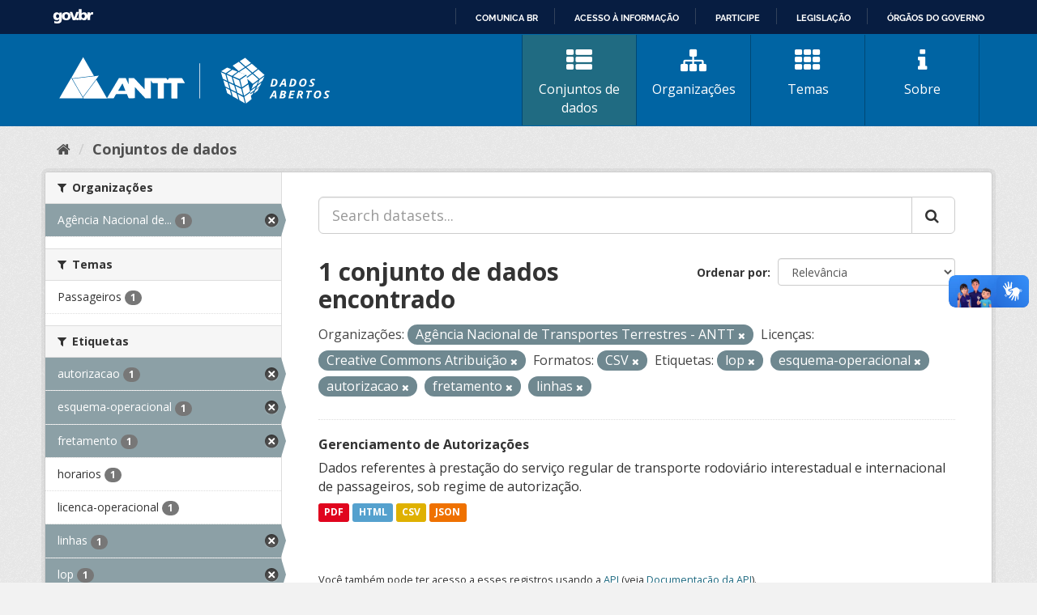

--- FILE ---
content_type: text/html; charset=utf-8
request_url: https://dados.antt.gov.br/fanstatic/vendor/:version:2019-07-31T12:35:57.51/:bundle:bootstrap/js/bootstrap.min.js;jed.min.js;moment-with-locales.js;select2/select2.min.js
body_size: 246
content:
<html><head><title>Request Rejected</title></head><body>The requested URL was rejected. Please consult with your administrator.<br><br>Your support ID is: 4431997515820946139<br><br><a href='javascript:history.back();'>[Go Back]</a></body></html>

--- FILE ---
content_type: text/html; charset=utf-8
request_url: https://dados.antt.gov.br/fanstatic/base/:version:2019-07-31T12:35:57.50/:bundle:plugins/jquery.inherit.min.js;plugins/jquery.proxy-all.min.js;plugins/jquery.url-helpers.min.js;plugins/jquery.date-helpers.min.js;plugins/jquery.slug.min.js;plugins/jquery.slug-preview.min.js;plugins/jquery.truncator.min.js;plugins/jquery.masonry.min.js;plugins/jquery.form-warning.min.js;plugins/jquery.images-loaded.min.js;sandbox.min.js;module.min.js;pubsub.min.js;client.min.js;notify.min.js;i18n.min.js;main.min.js;modules/select-switch.min.js;modules/slug-preview.min.js;modules/basic-form.min.js;modules/confirm-action.min.js;modules/api-info.min.js;modules/autocomplete.min.js;modules/custom-fields.min.js;modules/data-viewer.min.js;modules/table-selectable-rows.min.js;modules/resource-form.min.js;modules/resource-upload-field.min.js;modules/resource-reorder.min.js;modules/resource-view-reorder.min.js;modules/follow.min.js;modules/activity-stream.min.js;modules/dashboard.min.js;modules/resource-view-embed.min.js;view-filters.min.js;modules/resource-view-filters-form.min.js;modules/resource-view-filters.min.js;modules/table-toggle-more.min.js;modules/dataset-visibility.min.js;modules/media-grid.min.js;modules/image-upload.min.js;modules/followers-counter.min.js
body_size: 246
content:
<html><head><title>Request Rejected</title></head><body>The requested URL was rejected. Please consult with your administrator.<br><br>Your support ID is: 4431997515820946147<br><br><a href='javascript:history.back();'>[Go Back]</a></body></html>